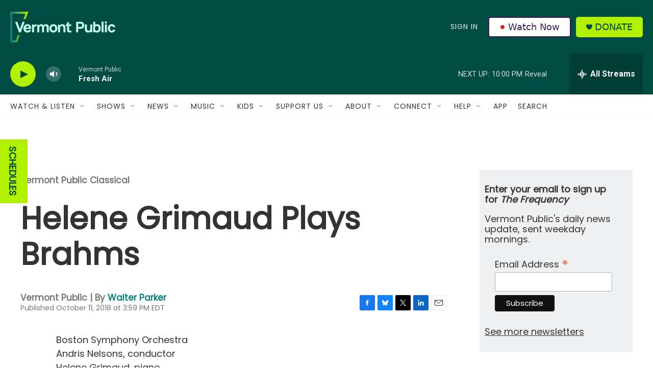

--- FILE ---
content_type: text/html; charset=utf-8
request_url: https://www.google.com/recaptcha/api2/aframe
body_size: 267
content:
<!DOCTYPE HTML><html><head><meta http-equiv="content-type" content="text/html; charset=UTF-8"></head><body><script nonce="NokJY5xly52oEwh5ns9vAQ">/** Anti-fraud and anti-abuse applications only. See google.com/recaptcha */ try{var clients={'sodar':'https://pagead2.googlesyndication.com/pagead/sodar?'};window.addEventListener("message",function(a){try{if(a.source===window.parent){var b=JSON.parse(a.data);var c=clients[b['id']];if(c){var d=document.createElement('img');d.src=c+b['params']+'&rc='+(localStorage.getItem("rc::a")?sessionStorage.getItem("rc::b"):"");window.document.body.appendChild(d);sessionStorage.setItem("rc::e",parseInt(sessionStorage.getItem("rc::e")||0)+1);localStorage.setItem("rc::h",'1769653967054');}}}catch(b){}});window.parent.postMessage("_grecaptcha_ready", "*");}catch(b){}</script></body></html>